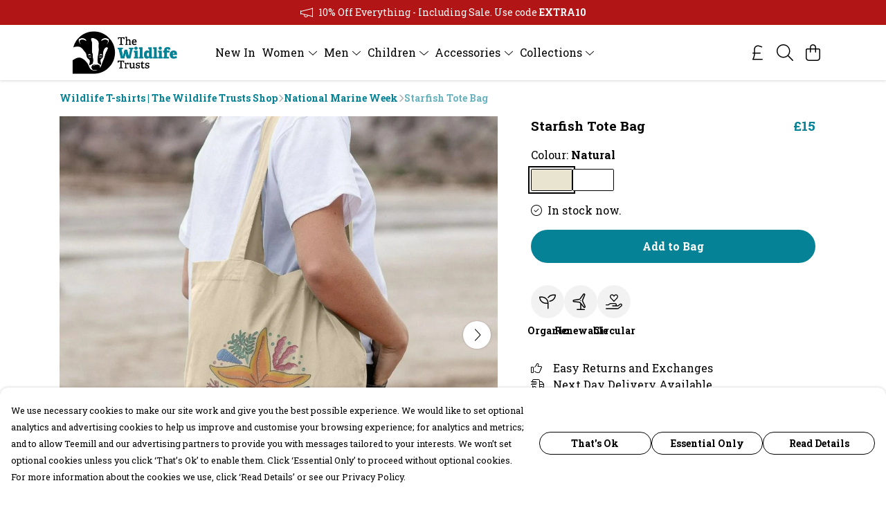

--- FILE ---
content_type: text/html
request_url: https://thewildlifetrustsshop.com/product/starfish-tote-bag/
body_size: 3030
content:
<!DOCTYPE html>
<html lang="en">
  <head>
    <meta charset="UTF-8">
    <meta name="viewport" content="width=device-width, initial-scale=1.0">
    <link id="apple-touch-icon" rel="apple-touch-icon" href="#">
    <script type="module" crossorigin="" src="/assets/index.9ccc5d15.js"></script>
    <link rel="modulepreload" crossorigin="" href="/assets/vue.bccf2447.js">
    <link rel="modulepreload" crossorigin="" href="/assets/sentry.13e8e62e.js">
    <link rel="stylesheet" href="/assets/index.ddd0d04f.css">
  <link rel="manifest" href="/manifest.webmanifest"><title>Starfish Tote Bag</title><link crossorigin="" href="https://fonts.gstatic.com" rel="preconnect"><link href="https://images.teemill.com" rel="preconnect"><link as="fetch" href="https://thewildlifetrustsshop.com/omnis/v3/frontend/2578/getStoreCoreData/json/" rel="preload"><link as="fetch" href="/omnis/v3/division/2578/products/starfish-tote-bag/" rel="preload"><link as="fetch" href="/omnis/v3/division/2578/products/starfish-tote-bag/stock/" rel="preload"><link fetchpriority="high" as="image" imagesizes="(max-width: 768px) 100vw, 1080px" imagesrcset="https://images.podos.io/mffoomxgcyhc3fsz2q5zu3jvt0oiefvew1vwf1hnjocmmhmg.jpeg.webp?w=640&h=640&v=2 640w, https://images.podos.io/mffoomxgcyhc3fsz2q5zu3jvt0oiefvew1vwf1hnjocmmhmg.jpeg.webp?w=1080&h=1080&v=2 1080w" href="https://images.podos.io/mffoomxgcyhc3fsz2q5zu3jvt0oiefvew1vwf1hnjocmmhmg.jpeg.webp?w=1080&h=1080&v=2" rel="preload"><link data-vue-meta="1" href="https://thewildlifetrustsshop.com/product/starfish-tote-bag/" rel="canonical"><link rel="modulepreload" crossorigin="" href="/assets/ProductPage.8128db33.js"><link rel="preload" as="style" href="/assets/ProductPage.d578e97d.css"><link rel="modulepreload" crossorigin="" href="/assets/index.d6dd4701.js"><link rel="modulepreload" crossorigin="" href="/assets/AddToCartPopup.87445f07.js"><link rel="modulepreload" crossorigin="" href="/assets/faCheck.2022064f.js"><link rel="modulepreload" crossorigin="" href="/assets/ProductReviewPopup.vue_vue_type_script_setup_true_lang.65752ae3.js"><link rel="modulepreload" crossorigin="" href="/assets/index.008bf5db.js"><link rel="modulepreload" crossorigin="" href="/assets/faImages.d66fc0ca.js"><link rel="modulepreload" crossorigin="" href="/assets/SizeChartPopup.30973491.js"><link rel="preload" as="style" href="/assets/SizeChartPopup.92291e53.css"><link rel="modulepreload" crossorigin="" href="/assets/startCase.a8a548a8.js"><link rel="modulepreload" crossorigin="" href="/assets/faThumbsUp.d61c3368.js"><link rel="modulepreload" crossorigin="" href="/assets/faTruckFast.dfc2cdc1.js"><link rel="modulepreload" crossorigin="" href="/assets/faTruckFast.536c415f.js"><link rel="modulepreload" crossorigin="" href="/assets/faClock.b0b448a7.js"><link rel="modulepreload" crossorigin="" href="/assets/faRulerHorizontal.23e5d06c.js"><link rel="modulepreload" crossorigin="" href="/assets/faPaintbrush.5aabbaf1.js"><link rel="modulepreload" crossorigin="" href="/assets/ProductStock.583dacc3.js"><link rel="preload" as="style" href="/assets/ProductStock.e62963f7.css"><link rel="modulepreload" crossorigin="" href="/assets/faInfoCircle.302fba2b.js"><link rel="modulepreload" crossorigin="" href="/assets/EcoIcons.7b66c646.js"><link rel="modulepreload" crossorigin="" href="/assets/faSync.6c7e73f4.js"><link rel="modulepreload" crossorigin="" href="/assets/faComment.5bf83aae.js"><link rel="modulepreload" crossorigin="" href="/assets/faChevronUp.fb7c2db9.js"><link rel="modulepreload" crossorigin="" href="/assets/ProductImageCarousel.5af7c8df.js"><link rel="preload" as="style" href="/assets/ProductImageCarousel.04a3cc9e.css"><link rel="modulepreload" crossorigin="" href="/assets/faMicrochipAi.e5df02c6.js"><link rel="modulepreload" crossorigin="" href="/assets/store.9b6c4798.js"><link rel="modulepreload" crossorigin="" href="/assets/logger.d4dda80f.js"><link rel="modulepreload" crossorigin="" href="/assets/productProvider.07698592.js"><link rel="modulepreload" crossorigin="" href="/assets/confirm-leave-mixin.e374b81d.js"><script>window.division_key = '2578';</script><meta data-vue-meta="1" vmid="author" content="Starfish Tote Bag" name="author"><meta data-vue-meta="1" vmid="url" content="https://thewildlifetrustsshop.com/product/starfish-tote-bag/" name="url"><meta data-vue-meta="1" vmid="description" content="xxx" name="description"><meta data-vue-meta="1" vmid="og:type" content="website" property="og:type"><meta data-vue-meta="1" vmid="og:url" content="https://thewildlifetrustsshop.com/product/starfish-tote-bag/" property="og:url"><meta data-vue-meta="1" vmid="og:title" content="Starfish Tote Bag" property="og:title"><meta data-vue-meta="1" vmid="og:description" content="xxx" property="og:description"><meta data-vue-meta="1" vmid="og:image" content="https://images.podos.io/mffoomxgcyhc3fsz2q5zu3jvt0oiefvew1vwf1hnjocmmhmg.jpeg" property="og:image"><meta vmid="og:site_name" content="The Wildlife Trusts Store" property="og:site_name"><meta data-vue-meta="1" vmid="twitter:card" content="photo" property="twitter:card"><meta data-vue-meta="1" vmid="twitter:description" content="xxx" property="twitter:description"><meta data-vue-meta="1" vmid="twitter:title" content="Starfish Tote Bag" property="twitter:title"><meta data-vue-meta="1" vmid="twitter:image" content="https://images.podos.io/mffoomxgcyhc3fsz2q5zu3jvt0oiefvew1vwf1hnjocmmhmg.jpeg" property="twitter:image"><meta vmid="apple-mobile-web-app-capable" content="yes" property="apple-mobile-web-app-capable"><meta vmid="apple-mobile-web-app-status-bar-style" content="black" property="apple-mobile-web-app-status-bar-style"><meta vmid="apple-mobile-web-app-title" content="The Wildlife Trusts Store" property="apple-mobile-web-app-title"><meta content="1fiomrs6s885hj1y8xxemt6wexslpi" name="facebook-domain-verification"><meta content="6MP1-9Ql1sPrf3e77l9QIubADLTycQSfE_arHCmGtT4" name="google-site-verification"><style>@font-face {
  font-family: "Roboto Slab Fallback: Times New Roman";
  src: local('Times New Roman');
  ascent-override: 88.5645%;
  descent-override: 22.9046%;
  size-adjust: 118.315%;
}
@font-face {
  font-family: "Roboto Slab Fallback: Roboto";
  src: local('Roboto');
  ascent-override: 97.8644%;
  descent-override: 25.3097%;
  size-adjust: 107.0718%;
}</style></head>

  <body>
    <div id="app"></div>
    
  <noscript><iframe src="https://www.googletagmanager.com/ns.html?id=GTM-MH6RJHM" height="0" width="0" style="display:none;visibility:hidden"></iframe></noscript><noscript>This site relies on JavaScript to do awesome things, please enable it in your browser</noscript></body>
  <script>
    (() => {
      /**
       * Disable the default browser prompt for PWA installation
       * @see https://developer.mozilla.org/en-US/docs/Web/API/BeforeInstallPromptEvent
       */
      window.addEventListener('beforeinstallprompt', event => {
        event.preventDefault();
      });

      var activeWorker = navigator.serviceWorker?.controller;
      var appVersion = window.localStorage.getItem('appVersion');
      var validVersion = 'v1';

      if (!activeWorker) {
        window.localStorage.setItem('appVersion', validVersion);

        return;
      }

      if (!appVersion || appVersion !== validVersion) {
        window.localStorage.setItem('appVersion', validVersion);

        if (navigator.serviceWorker) {
          navigator.serviceWorker
            .getRegistrations()
            .then(function (registrations) {
              var promises = [];

              registrations.forEach(registration => {
                promises.push(registration.unregister());
              });

              if (window.caches) {
                caches.keys().then(cachedFiles => {
                  cachedFiles.forEach(cache => {
                    promises.push(caches.delete(cache));
                  });
                });
              }

              Promise.all(promises).then(function () {
                console.log('Reload Window: Index');
                window.location.reload();
              });
            });
        }
      }
    })();
  </script>
</html>


--- FILE ---
content_type: text/javascript
request_url: https://thewildlifetrustsshop.com/assets/StoreFrontCurrencySelect.b670dca6.js
body_size: 1091
content:
import{_ as f,k as v,l as x,V as S,v as D,t as B}from"./index.9ccc5d15.js";import{J as y,t as n,R as b,Q as a,P as u,O as d,x as l,$ as m,Z as _,F as p,z as F}from"./vue.bccf2447.js";import"./sentry.13e8e62e.js";const P={name:"StoreFrontCurrencySelect",components:{TmlCurrencySymbol:v,TmlDropdownContainer:x},inject:["theme","app"],props:{dropDown:Boolean,textDropDown:Boolean},computed:{selectedCurrency:{get(){return this.$store.getters["currency/get"]().code},set(r){this.$store.dispatch("currency/set",r)}},currencies(){return this.$store.getters["currency/getAvailable"]}},watch:{$route:{immediate:!0,handler(r){const i=S.get("currency");if(r.query.currency||i){const o=r.query.currency?r.query.currency:i,g=this.$store.state.currency,h=Object.keys(g.currencies).includes(o),e=this.$store.getters["subdomain/getPlugin"]("currency");h&&(this.$store.commit("subdomain/updateOrCreatePlugin",{name:"currency",enabled:!0,currency:o,currencies:[...new Set([e?e.currency:"GBP",e?e.currencies:o])].filter(s=>s).join(",")}),this.selectedCurrency=o)}}}},methods:{selectCurrency(r){this.selectedCurrency=r,D.isSmaller("md")&&setTimeout(()=>{window.scrollTo({top:0,behavior:"smooth"})},500),B.event("select-currency")}}},T={class:"currency-dropdown-options cursor-pointer"},V=["onClick"],$={class:"mx-4 mt-1"},j=["onClick"],q={class:"currency-dropdown-options cursor-pointer"},z=["onClick"],O={class:"mx-4 mt-1"},N={key:2,class:"currencies"},A=["onClick"];function E(r,i,o,g,h,e){const s=y("tml-currency-symbol"),w=y("tml-bubble"),C=y("tml-dropdown-container");return o.dropDown?(n(),b(C,{key:0,align:"left","dropdown-styles":{width:"max-content","background-color":e.theme().get("menu.background.color")}},{trigger:a(({trigger:c})=>[u(w,{color:e.theme().get("menu.text.color"),"bg-color":"#fff0","aria-label":"Select currency",onClick:c},{default:a(()=>[u(s,{class:"cursor-pointer text-2xl","currency-code":e.selectedCurrency},null,8,["currency-code"])]),_:2},1032,["color","onClick"])]),default:a(({close:c})=>[d("div",T,[(n(!0),l(p,null,m(e.currencies,t=>(n(),l("div",{key:t,class:"currency-dropdown-option py-4 px-4 flex items-center",onClick:k=>{e.selectCurrency(t),c()}},[u(s,{"currency-code":t},null,8,["currency-code"]),d("span",$,_(r.$store.getters["currency/get"](t).name),1)],8,V))),128))])]),_:1},8,["dropdown-styles"])):o.textDropDown?(n(),b(C,{key:1,align:"left","vertical-align":"top","dropdown-styles":{width:"max-content","background-color":e.theme().get("menu.background.color")}},{trigger:a(({trigger:c})=>[d("div",{class:"flex items-center cursor-pointer select-none",onClick:c},[u(s,{class:"cursor-pointer mr-[0.2rem] md:mr-1","currency-code":e.selectedCurrency},null,8,["currency-code"]),d("div",null,_(e.selectedCurrency),1)],8,j)]),default:a(({close:c})=>[d("div",q,[(n(!0),l(p,null,m(e.currencies,t=>(n(),l("div",{key:t,class:"currency-dropdown-option py-4 px-4 flex items-center",onClick:k=>{e.selectCurrency(t),c()}},[u(s,{"currency-code":t},null,8,["currency-code"]),d("span",O,_(r.$store.getters["currency/get"](t).name),1)],8,z))),128))])]),_:1},8,["dropdown-styles"])):(n(),l("div",N,[(n(!0),l(p,null,m(e.currencies,(c,t)=>(n(),l("div",{key:t,class:F(["currency",{selected:r.$store.getters["currency/get"]().code===c}]),onClick:k=>e.selectCurrency(c)},[u(s,{"currency-code":c},null,8,["currency-code"])],10,A))),128))]))}const L=f(P,[["render",E],["__scopeId","data-v-9267ba0d"]]);export{L as default};
//# sourceMappingURL=StoreFrontCurrencySelect.b670dca6.js.map


--- FILE ---
content_type: text/javascript
request_url: https://thewildlifetrustsshop.com/assets/faTruckFast.dfc2cdc1.js
body_size: -12
content:
import"./index.9ccc5d15.js";import{r}from"./faTruckFast.536c415f.js";var o=r();export{o as f};
//# sourceMappingURL=faTruckFast.dfc2cdc1.js.map


--- FILE ---
content_type: text/javascript
request_url: https://thewildlifetrustsshop.com/assets/index.008bf5db.js
body_size: 320
content:
import{i as o}from"./index.9ccc5d15.js";import{U as r}from"./vue.bccf2447.js";const t=r(()=>o(()=>import("./Form.ab5fae2d.js"),["assets/Form.ab5fae2d.js","assets/Form.11a31a30.css","assets/vue.bccf2447.js","assets/faUndo.66e5201d.js","assets/index.9ccc5d15.js","assets/index.ddd0d04f.css","assets/sentry.13e8e62e.js","assets/index.ff5f9acd.js","assets/index.f0b3a249.js","assets/tiptap-extension-underline.esm.60564cbc.js","assets/TmlEditableVideo.vue_vue_type_script_setup_true_lang.06631569.js","assets/CodeBlock.7fd3aea2.js","assets/tiptap-extension-superscript.esm.344475f8.js","assets/Link.cebc760d.js"]));export{t as F};
//# sourceMappingURL=index.008bf5db.js.map


--- FILE ---
content_type: text/javascript
request_url: https://thewildlifetrustsshop.com/assets/index.d6dd4701.js
body_size: 328
content:
import{i as o}from"./index.9ccc5d15.js";import{U as _}from"./vue.bccf2447.js";const e=_(()=>o(()=>import("./DesignCrossSeller.8161f41e.js"),["assets/DesignCrossSeller.8161f41e.js","assets/index.9ccc5d15.js","assets/index.ddd0d04f.css","assets/vue.bccf2447.js","assets/sentry.13e8e62e.js"])),s=_(()=>o(()=>import("./ProductImageCarousel.5af7c8df.js"),["assets/ProductImageCarousel.5af7c8df.js","assets/ProductImageCarousel.04a3cc9e.css","assets/index.9ccc5d15.js","assets/index.ddd0d04f.css","assets/vue.bccf2447.js","assets/sentry.13e8e62e.js"])),i=_(()=>o(()=>import("./ProductUgc.82dbe4c5.js"),["assets/ProductUgc.82dbe4c5.js","assets/vue.bccf2447.js"])),a=_(()=>o(()=>import("./ProductTaglets.c618ed07.js"),["assets/ProductTaglets.c618ed07.js","assets/vue.bccf2447.js","assets/index.9ccc5d15.js","assets/index.ddd0d04f.css","assets/sentry.13e8e62e.js"]));export{e as D,i as P,a,s as b};
//# sourceMappingURL=index.d6dd4701.js.map


--- FILE ---
content_type: text/javascript
request_url: https://thewildlifetrustsshop.com/assets/mixin.b19b3065.js
body_size: 32
content:
import{o}from"./index.9ccc5d15.js";const t={props:{startOpen:Boolean,uid:String},methods:{close(){o.close(this.uid)}}};export{t as m};
//# sourceMappingURL=mixin.b19b3065.js.map
